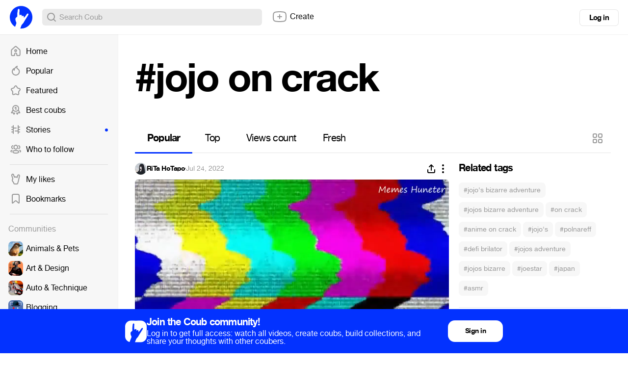

--- FILE ---
content_type: text/html; charset=utf-8
request_url: https://coub.com/coubs/33xsyd/increment_views?player=html5&type=site&platform=desktop
body_size: 36
content:
31936

--- FILE ---
content_type: text/css
request_url: https://assets-cdn-s.coub.com/assets/coub/unlogged_light-5d5776e9160652f20478aa2cd8900d7a47c2f150e393f548cc1b23614181802b.css
body_size: 2209
content:
.registration__soc-buttons .sb{width:100%;height:44px;padding:0px 69px;white-space:nowrap;margin-bottom:10px;color:#ffffff}.registration__soc-buttons .sb:before{content:'';display:inline-block;position:absolute;margin:auto;top:0px;bottom:0px;left:12px}.registration__soc-buttons .sb.phone{background-color:#43b51e}.registration__soc-buttons .sb.facebook{background-color:#41569b}.registration__soc-buttons .sb.twitter{background-color:#54d4fb}.registration__soc-buttons .sb.vkontakte{background-color:#597da2}.registration__soc-buttons .sb.google{background-color:#E81010}.registration__soc-buttons .sb.apple{background-color:#000000}.registration__soc-buttons .sb.facebook:before{height:21px;width:21px;background-image:url(https://assets-cdn-s.coub.com/assets/sprites-sa95df9bcb2-fe1b17aff9aad47245b850ef89765227f0c32c39ebc628ce05abd8ffd6757cad.png);background-position:0 -763px;background-repeat:no-repeat}@media (-webkit-min-device-pixel-ratio: 1.5), (min--moz-device-pixel-ratio: 1.5), (-o-min-device-pixel-ratio: 3 / 2), (min-device-pixel-ratio: 1.5){.registration__soc-buttons .sb.facebook:before{background-image:url(https://assets-cdn-s.coub.com/assets/sprites-retina-se2d9becd97-de06e72e0018b3ec014d881d50e56573ea05706770e44902728af2892e2cb7b0.png);background-position:0 -761px;background-repeat:no-repeat;-moz-background-size:67px 3012px;-o-background-size:67px 3012px;-webkit-background-size:67px 3012px;background-size:67px 3012px}}.registration__soc-buttons .sb.twitter:before{height:19px;width:23px;background-image:url(https://assets-cdn-s.coub.com/assets/sprites-sa95df9bcb2-fe1b17aff9aad47245b850ef89765227f0c32c39ebc628ce05abd8ffd6757cad.png);background-position:0 -2341px;background-repeat:no-repeat}@media (-webkit-min-device-pixel-ratio: 1.5), (min--moz-device-pixel-ratio: 1.5), (-o-min-device-pixel-ratio: 3 / 2), (min-device-pixel-ratio: 1.5){.registration__soc-buttons .sb.twitter:before{background-image:url(https://assets-cdn-s.coub.com/assets/sprites-retina-se2d9becd97-de06e72e0018b3ec014d881d50e56573ea05706770e44902728af2892e2cb7b0.png);background-position:0 -2337px;background-repeat:no-repeat;-moz-background-size:67px 3012px;-o-background-size:67px 3012px;-webkit-background-size:67px 3012px;background-size:67px 3012px}}.registration__soc-buttons .sb.vkontakte:before{height:17px;width:29px;background-image:url(https://assets-cdn-s.coub.com/assets/sprites-sa95df9bcb2-fe1b17aff9aad47245b850ef89765227f0c32c39ebc628ce05abd8ffd6757cad.png);background-position:0 -2972px;background-repeat:no-repeat}@media (-webkit-min-device-pixel-ratio: 1.5), (min--moz-device-pixel-ratio: 1.5), (-o-min-device-pixel-ratio: 3 / 2), (min-device-pixel-ratio: 1.5){.registration__soc-buttons .sb.vkontakte:before{background-image:url(https://assets-cdn-s.coub.com/assets/sprites-retina-se2d9becd97-de06e72e0018b3ec014d881d50e56573ea05706770e44902728af2892e2cb7b0.png);background-position:0 -2968px;background-repeat:no-repeat;-moz-background-size:67px 3012px;-o-background-size:67px 3012px;-webkit-background-size:67px 3012px;background-size:67px 3012px}}.registration__soc-buttons .sb.google:before{height:23px;width:23px;background-image:url(https://assets-cdn-s.coub.com/assets/sprites-sa95df9bcb2-fe1b17aff9aad47245b850ef89765227f0c32c39ebc628ce05abd8ffd6757cad.png);background-position:0 -1001px;background-repeat:no-repeat}@media (-webkit-min-device-pixel-ratio: 1.5), (min--moz-device-pixel-ratio: 1.5), (-o-min-device-pixel-ratio: 3 / 2), (min-device-pixel-ratio: 1.5){.registration__soc-buttons .sb.google:before{background-image:url(https://assets-cdn-s.coub.com/assets/sprites-retina-se2d9becd97-de06e72e0018b3ec014d881d50e56573ea05706770e44902728af2892e2cb7b0.png);background-position:0 -998px;background-repeat:no-repeat;-moz-background-size:67px 3012px;-o-background-size:67px 3012px;-webkit-background-size:67px 3012px;background-size:67px 3012px}}.gender-pick:before,.gender-pick:after{content:'';display:table}.gender-pick:after{clear:both}.gender-pick.error{box-shadow:0 0 0 3px #E81010}.gender-pick .sb-join__btn{width:33.3%}.gender-pick .sb{font-size:13px;font-family:helveticaneuecoub-normal, Helvetica, Arial, "Lucida Grande", sans-serif;font-weight:400;width:100%;height:35px;float:left}html.win .gender-pick .sb{font-family:Helvetica, Arial, "Lucida Grande", sans-serif;font-weight:400}.pass-checker{font-size:10px;padding:5px;position:absolute;border-radius:2px;color:#ffffff}.pass-checker.-strong{background-color:#15c810}.pass-checker.-weak{background-color:#E81010}.modal .reset-pass__notify{display:none;border-top:1px solid rgba(0,0,0,0.1)}.modal .reset-pass__notify p{font-size:15px;margin:0px}.dialog.registration form{position:relative}.dialog.registration form>.input-field,.dialog.registration form>.input-field-group{margin-bottom:20px}.dialog.registration .sb.-blue{padding:0px 30px}.dialog.registration .-error-text{margin:12px 0px 20px}.dialog.registration [data-dialog-change]{cursor:pointer;text-decoration:underline}.dialog.registration .toggler__container{overflow:hidden;padding:3px;height:240px;-moz-transition:height 0.1s ease;-o-transition:height 0.1s ease;-webkit-transition:height 0.1s ease;transition:height 0.1s ease}.dialog.registration .toggler__container.-less{height:144px}.dialog.registration .toggler__handler{height:1px;background-color:rgba(0,0,0,0.1);margin-top:23px;margin-bottom:23px;padding:0px}.dialog.registration .toggler__handler .sb{font-family:helveticaneuecoub-normal, Helvetica, Arial, "Lucida Grande", sans-serif;font-weight:400;font-size:13px;color:rgba(0,0,0,0.5);background-color:#FFFFFF;height:16px;line-height:17px;padding:0px 20px 0px 14px;top:-9px;box-shadow:none}html.win .dialog.registration .toggler__handler .sb{font-family:Helvetica, Arial, "Lucida Grande", sans-serif;font-weight:400}.dialog__page[page-id="sign-in-page"] h1{font-size:32px}.dialog__page[page-id="sign-in-page"] .registration__soc-buttons .sb{height:39px}.dialog__page[page-id="sign-in-page"] .sb-group:before,.dialog__page[page-id="sign-in-page"] .sb-group:after{content:'';display:table}.dialog__page[page-id="sign-in-page"] .sb-group:after{clear:both}.dialog__page[page-id="sign-in-page"] .-error-text{margin-top:0px;margin-bottom:25px}.dialog__page[page-id="sign-in-page"] .login-pass__reset{float:left;font-size:11px;text-decoration:none;padding:0;position:relative;left:7px;top:-2px;margin:0 10px 10px 0}.dialog__page[page-id="sign-in-page"] .login-pass__submit{float:right;width:160px;position:relative;left:-3px;top:-10px}.dialog__page[page-id="registration-page"] .pass-checker{right:8px;bottom:10px}.dialog__page[page-id="registration-page"] .provider-info{display:none;text-align:left;margin-bottom:15px}.dialog__page[page-id="registration-page"] .provider-info .object-media__body{font-size:14px}.dialog__page[page-id="registration-page"] .provider-info .name{color:#000000;margin-bottom:7px}.dialog__page[page-id="registration-page"] .personal{font-size:12px;margin-bottom:20px}.dialog__page[page-id="registration-page"] .personal>label{text-align:left;display:block;padding:0px 3px;margin-bottom:10px}.dialog__page[page-id="registration-page"] .personal span{color:rgba(0,0,0,0.5);text-decoration:underline;float:right}.dialog__page[page-id="registration-page"] p{color:rgba(0,0,0,0.33);margin:35px 0px -10px}.dialog__page[page-id="registration-page"] p>a{color:rgba(0,0,0,0.33);text-decoration:underline}.dialog__page[page-id="create-channel-page"]>h1{margin-bottom:20px}.dialog__page[page-id="create-channel-page"]>p{font-size:13px;line-height:1.3;margin:-5px 10px 22px}.dialog__page[page-id="create-channel-page"] .input-field-group>input:first-of-type{padding-left:55px}.dialog__page[page-id="create-channel-page"] .input-field-group>input:last-of-type{padding-left:113px}.dialog__page[page-id="create-channel-page"] .sb.-st{width:100%;height:35px;padding:0px 10px;text-align:left}.create-channel-page__option{text-align:left;margin-bottom:25px;padding-top:5px}.create-channel-page__option>p{margin-bottom:5px;line-height:12px}.modal--auth .follow-channels__search{position:absolute;top:-51px;right:0}.modal--auth .follow-channels__search>input{width:223px;height:31px;font-size:13px}.dialog__page[page-id="follow-channels-page"]{text-align:left}.registration .dialog__page[page-id="follow-channels-page"]{width:770px}.dialog__page[page-id="follow-channels-page"] .follow-channels__head{padding:0px 30px 17px;border-bottom:1px solid #EAEAEA}.dialog__page[page-id="follow-channels-page"] .follow-channels__head h1{margin:0px 0px 1px 0px}.dialog__page[page-id="follow-channels-page"] .follow-channels__head p{font-size:14px;margin:0px}.dialog__page[page-id="follow-channels-page"] .follow-channels__submit{text-align:right;margin-top:10px}.dialog__page[page-id="follow-channels-page"] .follow-channels__submit p,.dialog__page[page-id="follow-channels-page"] .follow-channels__submit .sb{vertical-align:middle}.dialog__page[page-id="follow-channels-page"] .sb.submit{font-size:16px;color:#EAEAEA;height:35px;line-height:36px;padding:0px 53px;margin-left:11px;overflow:hidden}.dialog__page[page-id="follow-channels-page"] .sb.submit.disabled{opacity:1;box-shadow:0px 0px 0px 1px rgba(0,0,0,0.1)}.dialog__page[page-id="follow-channels-page"] .sb.submit>span{color:#FFFFFF;background-color:#0332FF;width:0%;height:100%;overflow:hidden;position:absolute;left:0px;top:0px;-moz-transition:all 0.1s ease-in-out;-o-transition:all 0.1s ease-in-out;-webkit-transition:all 0.1s ease-in-out;transition:all 0.1s ease-in-out}.dialog__page[page-id="follow-channels-page"] .sb.submit>span:after{content:'Done';position:absolute;top:0px;left:53px}.dialog__page[page-id="follow-channels-page"] .-padding-push:last-of-type{padding:0px 0px 0px 27px;min-height:385px;height:385px;margin-bottom:-20px}.dialog__page[page-id="follow-channels-page"] .niceScroller{height:inherit}.dialog__page[page-id="follow-channels-page"] .follow-channels__body{position:relative;padding:30px 30px 30px 3px}.dialog__page[page-id="follow-channels-page"] .loadRotator.small{position:absolute;bottom:15px;left:0;right:30px;margin:0px auto}.dialog__page[page-id="reset-pass-page"] .reset-pass__notify{margin-top:17px;margin-bottom:-20px}.dialog__page[page-id="invite-screen"]>h1{margin-bottom:20px}.dialog__page[page-id="invite-screen"] h5{font-size:16px;margin-bottom:6px}.dialog__page[page-id="invite-screen"] .image.-rounded{margin:0px auto 8px;width:48px;height:48px}.dialog__page[page-id="invite-screen"] .sb:last-of-type{display:none}.dialog__page[page-id="invite-screen"] .invite__stamp{font-size:11px;margin-bottom:19px}.dialog__page[page-id="invite-screen"] .invite__stamp,.dialog__page[page-id="invite-screen"] .invite__stamp>a{color:#999999}.dialog__page[page-id="complete-page"]{padding-top:55px;padding-bottom:25px}.dialog__page[page-id="complete-page"] h1{margin-bottom:21px}.dialog__page[page-id="complete-page"] p{margin-bottom:38px}.dialog__page[page-id="pass-recover-page"] .pass-checker{right:11px;top:11px}.dialog__page h2{font-size:32px;line-height:40px;margin-bottom:14px}.dialog__page .registration-form .registration-form__note{position:relative;height:20px}.dialog__page .registration-form .registration-form__note p{position:absolute;top:1px}.dialog__page[page-id=emailPage],.dialog__page[page-id=usernamePage]{padding:57px 79px 87px 77px}.dialog__page[page-id=emailPage] .input-field-group,.dialog__page[page-id=usernamePage] .input-field-group{margin-bottom:10px}
